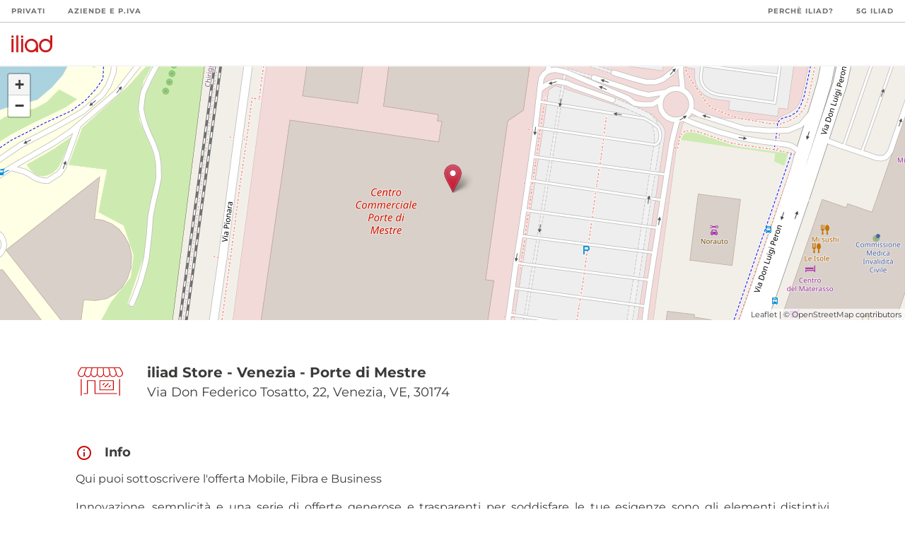

--- FILE ---
content_type: image/svg+xml
request_url: https://puntivendita.iliad.it/images/footer/instagram.svg
body_size: 815
content:
<?xml version="1.0" encoding="utf-8"?>
<!-- Generator: Adobe Illustrator 26.5.0, SVG Export Plug-In . SVG Version: 6.00 Build 0)  -->
<svg version="1.1" xmlns="http://www.w3.org/2000/svg" xmlns:xlink="http://www.w3.org/1999/xlink" x="0px" y="0px"
	 viewBox="0 0 72 72" style="enable-background:new 0 0 72 72;" xml:space="preserve">
<style type="text/css">
	.st0{fill:#FFFFFF;}
</style>
<g id="Logo">
	<g>
		<path class="st0" d="M36,6.5c9.6,0,10.8,0,14.5,0.2c3.5,0.2,5.4,0.7,6.7,1.2c1.7,0.7,2.9,1.4,4.1,2.7c1.3,1.3,2,2.5,2.7,4.1
			c0.5,1.3,1.1,3.2,1.2,6.7c0.2,3.8,0.2,4.9,0.2,14.5s0,10.8-0.2,14.5c-0.2,3.5-0.7,5.4-1.2,6.7c-0.7,1.7-1.4,2.9-2.7,4.1
			c-1.3,1.3-2.5,2-4.1,2.7c-1.3,0.5-3.2,1.1-6.7,1.2c-3.8,0.2-4.9,0.2-14.5,0.2s-10.8,0-14.5-0.2c-3.5-0.2-5.4-0.7-6.7-1.2
			c-1.7-0.7-2.9-1.4-4.1-2.7c-1.3-1.3-2-2.5-2.7-4.1c-0.5-1.3-1.1-3.2-1.2-6.7C6.5,46.8,6.5,45.6,6.5,36s0-10.8,0.2-14.5
			c0.2-3.5,0.7-5.4,1.2-6.7c0.7-1.7,1.4-2.9,2.7-4.1c1.3-1.3,2.5-2,4.1-2.7c1.3-0.5,3.2-1.1,6.7-1.2C25.2,6.5,26.4,6.5,36,6.5 M36,0
			c-9.8,0-11,0-14.8,0.2c-3.8,0.2-6.4,0.8-8.7,1.7C10,2.8,8,4,6,6c-2,2-3.2,4-4.2,6.4c-0.9,2.3-1.5,4.9-1.7,8.7C0,25,0,26.2,0,36
			c0,9.8,0,11,0.2,14.8c0.2,3.8,0.8,6.4,1.7,8.7C2.8,62,4,64,6,66c2,2,4,3.2,6.4,4.2c2.3,0.9,4.9,1.5,8.7,1.7C25,72,26.2,72,36,72
			s11,0,14.8-0.2c3.8-0.2,6.4-0.8,8.7-1.7C61.9,69.2,64,68,66,66c2-2,3.2-4,4.2-6.4c0.9-2.3,1.5-4.9,1.7-8.7C72,47,72,45.8,72,36
			s0-11-0.2-14.8c-0.2-3.8-0.8-6.4-1.7-8.7C69.2,10.1,68,8,66,6c-2-2-4-3.2-6.4-4.2c-2.3-0.9-4.9-1.5-8.7-1.7C47,0,45.8,0,36,0L36,0
			z"/>
		<path class="st0" d="M36,17.5c-10.2,0-18.5,8.3-18.5,18.5c0,10.2,8.3,18.5,18.5,18.5S54.5,46.2,54.5,36
			C54.5,25.8,46.2,17.5,36,17.5z M36,48c-6.6,0-12-5.4-12-12c0-6.6,5.4-12,12-12s12,5.4,12,12C48,42.6,42.6,48,36,48z"/>
		<circle class="st0" cx="55.2" cy="16.8" r="4.3"/>
	</g>
</g>
<g id="Livello_1">
</g>
</svg>


--- FILE ---
content_type: image/svg+xml
request_url: https://puntivendita.iliad.it/images/footer/youtube.svg
body_size: 1529
content:
<?xml version="1.0" encoding="utf-8"?>
<!-- Generator: Adobe Illustrator 26.5.0, SVG Export Plug-In . SVG Version: 6.00 Build 0)  -->
<svg version="1.1" id="Layer_1" xmlns="http://www.w3.org/2000/svg" xmlns:xlink="http://www.w3.org/1999/xlink" x="0px" y="0px"
	 viewBox="0 0 72 50.9" style="enable-background:new 0 0 72 50.9;" xml:space="preserve" height="25" width="25">
<style type="text/css">
	.st0{display:none;}
	.st1{display:inline;fill:#ED3024;}
	.st2{display:inline;fill:#FFFFFF;}
	.st3{display:none;fill:#FFFFFF;}
	.st4{fill:#FFFFFF;}
</style>
<g class="st0">
	<path class="st1" d="M-35.5-1.5c-1.4-5.2-5.5-9.3-10.7-10.7c-9.5-2.5-47.5-2.5-47.5-2.5s-38,0-47.5,2.5c-5.2,1.4-9.3,5.5-10.7,10.7
		c-2.5,9.5-2.5,29.2-2.5,29.2s0,19.8,2.5,29.2c1.4,5.2,5.5,9.3,10.7,10.7c9.5,2.5,47.5,2.5,47.5,2.5s38,0,47.5-2.5
		c5.2-1.4,9.3-5.5,10.7-10.7C-33,47.5-33,27.7-33,27.7S-33,8-35.5-1.5z"/>
	<polygon class="st2" points="-105.9,45.9 -74.3,27.7 -105.9,9.5 	"/>
</g>
<path class="st3" d="M-7.2,40L-21.3-8.7h12L-3.9,16l0.9,4c0.5,2.1,1,4.1,1.4,6.2h0.4L1.2,16L7-8.7h11.8L4.9,40v24.2H-7.2V40z"/>
<path class="st3" d="M21.9,62.6c-2.4-1.6-4.1-4.1-5.1-7.6c-1-3.4-1.5-8-1.5-13.6v-7.7c0-5.7,0.6-10.3,1.7-13.8c1.2-3.5,3-6,5.4-7.6
	c2.5-1.6,5.7-2.4,9.7-2.4c3.9,0,7.1,0.8,9.5,2.4c2.4,1.6,4.1,4.2,5.2,7.6c1.1,3.4,1.7,8,1.7,13.8v7.7c0,5.7-0.5,10.2-1.6,13.7
	c-1.1,3.4-2.8,6-5.2,7.6c-2.4,1.6-5.7,2.4-9.8,2.4C27.6,65,24.3,64.2,21.9,62.6z M35.3,54.3c0.7-1.7,1-4.6,1-8.5V29.2
	c0-3.8-0.3-6.6-1-8.4c-0.7-1.8-1.8-2.6-3.5-2.6c-1.6,0-2.8,0.9-3.4,2.6c-0.7,1.8-1,4.6-1,8.4v16.6c0,3.9,0.3,6.8,1,8.5
	c0.6,1.7,1.8,2.6,3.5,2.6C33.5,56.9,34.7,56,35.3,54.3z"/>
<path class="st3" d="M86.9,11v53.3h-9.4l-1-6.5h-0.3c-2.4,4.9-6.1,7.4-11.1,7.4c-3.6,0-6.2-1.1-7.9-3.4c-1.7-2.3-2.6-5.9-2.6-10.9
	V11h12v39.1c0,2.3,0.3,4,0.8,5c0.5,1,1.4,1.6,2.6,1.6c1,0,2-0.3,2.9-1c0.9-0.7,1.6-1.5,2-2.6V11H86.9z"/>
<path class="st3" d="M119.6,1.1h-11.6v63.2H95.8V1.1H84.1v-9.7h35.4V1.1z"/>
<path class="st3" d="M148.7,11v53.3h-9.4l-1-6.5h-0.3c-2.4,4.9-6.1,7.4-11.1,7.4c-3.6,0-6.2-1.1-7.9-3.4c-1.7-2.3-2.6-5.9-2.6-10.9
	V11h12v39.1c0,2.3,0.3,4,0.8,5c0.5,1,1.4,1.6,2.6,1.6c1,0,2-0.3,2.9-1c0.9-0.7,1.6-1.5,2-2.6V11H148.7z"/>
<path class="st3" d="M206.3,41.6v2.7c0,3.4,0.1,6,0.3,7.7c0.2,1.7,0.6,3,1.3,3.7c0.6,0.8,1.6,1.2,3,1.2c1.8,0,3-0.7,3.7-2.1
	c0.7-1.4,1-3.7,1.1-7l10.3,0.6c0.1,0.5,0.1,1.1,0.1,1.9c0,4.9-1.3,8.6-4,11c-2.7,2.4-6.5,3.6-11.4,3.6c-5.9,0-10-1.9-12.4-5.6
	c-2.4-3.7-3.6-9.4-3.6-17.2V33c0-8,1.2-13.8,3.7-17.5c2.5-3.7,6.7-5.5,12.6-5.5c4.1,0,7.3,0.8,9.5,2.3c2.2,1.5,3.7,3.9,4.6,7
	c0.9,3.2,1.3,7.6,1.3,13.2v9.1H206.3z M207.8,19.2c-0.6,0.8-1,2-1.2,3.7c-0.2,1.7-0.3,4.3-0.3,7.8v3.8h8.8v-3.8c0-3.4-0.1-6-0.3-7.8
	c-0.2-1.8-0.7-3-1.3-3.7c-0.6-0.7-1.6-1.1-2.8-1.1C209.3,18.1,208.4,18.5,207.8,19.2z"/>
<path class="st3" d="M188.4,19.5c-0.7-3.4-1.9-5.8-3.5-7.3c-1.6-1.5-3.9-2.3-6.7-2.3c-2.2,0-4.3,0.6-6.2,1.9
	c-1.9,1.2-3.4,2.9-4.4,4.9h-0.1l0-28.1h-11.3v75.6h9.6l1.2-5h0.3c0.9,1.8,2.3,3.2,4.2,4.3c1.9,1,3.9,1.6,6.2,1.6
	c4.1,0,7-1.9,8.9-5.6c1.9-3.7,2.9-9.6,2.9-17.5v-8.4C189.5,27.5,189.1,22.8,188.4,19.5z M177.4,41.2c0,3.9-0.2,6.9-0.5,9.1
	c-0.3,2.2-0.9,3.8-1.6,4.7c-0.8,0.9-1.8,1.4-3,1.4c-1,0-1.9-0.2-2.7-0.7c-0.8-0.5-1.5-1.2-2-2.1V23.4c0.4-1.4,1.1-2.6,2.1-3.6
	c1-0.9,2.1-1.4,3.2-1.4c1.2,0,2.2,0.5,2.8,1.4c0.7,1,1.1,2.6,1.4,4.8c0.3,2.3,0.4,5.5,0.4,9.6V41.2z"/>
<path class="st4" d="M70.3,8.3C69.5,5.2,67,2.8,64,1.9c-5.6-1.5-28-1.5-28-1.5s-22.4,0-28,1.5C4.9,2.8,2.5,5.2,1.7,8.3
	c-1.5,5.6-1.5,17.2-1.5,17.2s0,11.6,1.5,17.2c0.8,3.1,3.2,5.5,6.3,6.3c5.6,1.5,28,1.5,28,1.5s22.4,0,28-1.5c3.1-0.8,5.5-3.2,6.3-6.3
	c1.5-5.6,1.5-17.2,1.5-17.2S71.8,13.8,70.3,8.3z M28.8,36.2V14.8l18.6,10.7L28.8,36.2z"/>
</svg>


--- FILE ---
content_type: image/svg+xml
request_url: https://puntivendita.iliad.it/images/icons/antenna.svg
body_size: 2537
content:
<svg xmlns="http://www.w3.org/2000/svg" xmlns:xlink="http://www.w3.org/1999/xlink" width="360" height="390" viewBox="0 0 360 390">
  <defs>
    <clipPath id="clip-path">
      <rect id="Rettangolo_71" data-name="Rettangolo 71" width="177.285" height="331.679"/>
    </clipPath>
    <clipPath id="clip-iPhone_13_12_Pro_10">
      <rect width="360" height="390"/>
    </clipPath>
  </defs>
  <g id="iPhone_13_12_Pro_10" data-name="iPhone 13, 12 Pro – 10" clip-path="url(#clip-iPhone_13_12_Pro_10)">
    <rect width="360" height="390" fill="#fff"/>
    <g id="Raggruppa_320" data-name="Raggruppa 320" transform="translate(91.104 29.647)">
      <g id="Raggruppa_285" data-name="Raggruppa 285" clip-path="url(#clip-path)">
        <path id="Tracciato_248" data-name="Tracciato 248" d="M30.786,121.481c1.291,1.713,1.225,3.459-.19,4.659a3.388,3.388,0,0,1-2.193.852,3.108,3.108,0,0,1-2.367-1.15c-.646-.728-1.291-1.465-1.945-2.2-3.517-3.972-7.15-8.085-9.8-12.5C4.792,95.28-.017,79.216,0,63.393.025,47.545,4.883,31.514,14.45,15.749c2.483-4.088,5.9-7.663,9.525-11.445,1.341-1.4,2.714-2.83,4.047-4.3h.96c1.655.977,2.673,2.011,2.814,2.88.166.96-.646,2.466-2.2,4.13C14.93,22.585,7.324,41.181,6.985,62.276a79.844,79.844,0,0,0,19.581,54.38c.588.7,1.2,1.357,1.779,1.994.886.968,1.721,1.879,2.441,2.83" transform="translate(0)"/>
        <path id="Tracciato_249" data-name="Tracciato 249" d="M30.786,121.481c1.291,1.713,1.225,3.459-.19,4.659a3.388,3.388,0,0,1-2.193.852,3.108,3.108,0,0,1-2.367-1.15c-.646-.728-1.291-1.465-1.945-2.2-3.517-3.972-7.15-8.085-9.8-12.5C4.792,95.28-.017,79.216,0,63.393.025,47.545,4.883,31.514,14.45,15.749c2.483-4.088,5.9-7.663,9.525-11.445,1.341-1.4,2.714-2.83,4.047-4.3h.96c1.655.977,2.673,2.011,2.814,2.88.166.96-.646,2.466-2.2,4.13C14.93,22.585,7.324,41.181,6.985,62.276a79.844,79.844,0,0,0,19.581,54.38c.588.7,1.2,1.357,1.779,1.994.886.968,1.721,1.879,2.441,2.83" transform="translate(0)"/>
        <path id="Tracciato_250" data-name="Tracciato 250" d="M207.592,63.393c.025,15.823-4.783,31.887-14.284,47.743a87.314,87.314,0,0,1-9.807,12.5c-.646.737-1.3,1.473-1.937,2.2a3.12,3.12,0,0,1-2.367,1.15A3.388,3.388,0,0,1,177,126.14c-1.415-1.2-1.49-2.946-.19-4.659.72-.952,1.556-1.862,2.433-2.83.588-.637,1.192-1.3,1.788-1.994a79.844,79.844,0,0,0,19.581-54.38c-.339-21.1-7.945-39.691-22.61-55.266-1.564-1.663-2.367-3.17-2.21-4.13.149-.869,1.159-1.9,2.822-2.88h.96c1.332,1.473,2.706,2.9,4.047,4.3,3.617,3.782,7.043,7.357,9.525,11.445,9.567,15.765,14.425,31.8,14.441,47.644" transform="translate(-30.307)"/>
        <path id="Tracciato_251" data-name="Tracciato 251" d="M166.393,333.972c-15.741-53.6-31.73-108.115-47.18-160.832L108.379,136.2q-3.985-13.556-7.953-27.1l-3.716-12.67-.7-2.359,2.052-1.349c12.554-8.226,16.394-15.815,13.266-26.193a20.838,20.838,0,0,0-19.953-15l-.05-.008c-9.583,0-17.52,6.223-20.218,15.848C68.382,77.1,72.636,85.118,84.5,92.591l2.019,1.266-.571,2.317c-.066.273-.124.554-.19.836-.157.679-.323,1.382-.538,2.11Q58.36,190.734,31.48,282.348l-6.356,21.625c-2.954,10.022-6,20.383-8.988,30.579-1.415,4.858.9,5.553,1.9,5.843a3.234,3.234,0,0,0,.968.157c2.052,0,3.145-2.814,3.509-4.03.348-1.125.679-2.3.993-3.443.6-2.135,1.217-4.345,2.019-6.513a11.274,11.274,0,0,1,4.039-5.371c10.634-7.1,21.467-14.267,31.945-21.2,8.474-5.611,17.23-11.4,25.837-17.131a6.554,6.554,0,0,1,8.019-.008c8.756,5.834,17.685,11.735,26.317,17.454,10.312,6.828,20.988,13.887,31.456,20.88a11.162,11.162,0,0,1,4.063,5.4c.712,2,1.291,4.03,1.846,6,.53,1.87,1.026,3.633,1.639,5.363a3.5,3.5,0,0,0,3.17,2.615,3.209,3.209,0,0,0,2.127-.869c1.175-1.034,1.49-2.061.414-5.719M77.08,72.514a14,14,0,0,1,4.055-10.039,14.231,14.231,0,0,1,10.121-4.27h.091a14.269,14.269,0,0,1,14.276,14.1A14.49,14.49,0,0,1,91.455,86.691h-.124A14.343,14.343,0,0,1,77.08,72.514m14.276,27.949,3.559,13.546,6.182,21.07,7.605,25.912,1.241,4.245H72.769l1.25-4.245,2.441-8.35,11.321-38.615,3.575-13.562M61.067,206.409c.025-.207.041-.406.066-.6a10.281,10.281,0,0,1,.348-2.036q1.266-4.382,2.566-8.772c1.746-5.917,3.55-12.05,5.23-18.091.927-3.319,3.062-4.932,6.53-4.932h.124c4.916.05,9.914.066,15.285.066,4.949,0,10.088-.017,15.691-.058h.1a5.973,5.973,0,0,1,6.364,4.7c1.771,6.306,3.658,12.7,5.487,18.894q1.279,4.3,2.532,8.59a8.175,8.175,0,0,1,.281,1.779c.008.174.025.348.041.546l.422,3.683H60.545Zm20.069,72.629-8.16,5.388L36.909,308.268l-7.548,4.99,2.541-8.681,4.4-15.012,9.956-33.947,1.258-4.3,3.741,2.466,29.876,19.721,4.179,2.764Zm13.8-9.211a6.584,6.584,0,0,1-3.509.927,7.187,7.187,0,0,1-3.79-1.01c-6.5-4.2-13.076-8.541-19.432-12.728-4.759-3.137-9.674-6.381-14.524-9.542-2.93-1.912-3.84-4.477-2.772-7.837,1.846-5.818,3.617-11.843,5.247-17.892.869-3.236,2.938-4.808,6.306-4.808h.116c4.014.041,8.284.058,13.845.058,2.474,0,4.949-.008,7.432-.008s4.957-.008,7.432-.008c2.524,0,5.023.008,7.523.008s4.99.008,7.481.008c5.5,0,9.724-.017,13.7-.058h.141c3.5,0,5.636,1.622,6.521,4.974,1.457,5.487,3.161,11.346,5.214,17.9a6.078,6.078,0,0,1-2.681,7.564c-4.419,2.888-8.9,5.843-13.233,8.7-6.869,4.527-13.978,9.211-21.012,13.754m50.9,38.433-44.234-29.214-4.188-2.764,4.188-2.764,29.867-19.73,3.741-2.466,1.266,4.3,4.229,14.4,10.138,34.543,2.541,8.673Z" transform="translate(-2.705 -8.881)"/>
        <path id="Tracciato_252" data-name="Tracciato 252" d="M61.622,107.22a3.426,3.426,0,0,1-2.177.886,3.536,3.536,0,0,1-2.574-1.4,88.646,88.646,0,0,1-8.855-11.95C43.448,87,41.23,78.255,41.23,67.993a54.335,54.335,0,0,1,15.236-37.3c1.407-1.49,2.334-1.663,2.9-1.663a3.6,3.6,0,0,1,1.051.182c1.043.339,2.135,1.018,2.077,1.721a9.629,9.629,0,0,1-2.061,5.073c-6.521,7.6-10.37,15.476-11.785,24.107C46.2,75.085,49.887,88.492,59.619,99.962c.323.372.646.72.952,1.051.406.447.794.869,1.1,1.274.53.7,2.077,3.128-.05,4.932" transform="translate(-7.109 -5.005)"/>
        <path id="Tracciato_253" data-name="Tracciato 253" d="M168.515,69.824a53.237,53.237,0,0,1-15.153,36.43,4.849,4.849,0,0,1-3.41,1.7,2.862,2.862,0,0,1-2.772-2.16c-.439-1.274-.265-2.342,1.887-4.668A45.777,45.777,0,0,0,160.4,80.144c3.732-16.1.232-30.637-10.4-43.225-.29-.348-.6-.687-.9-1.026-.422-.455-.811-.894-1.126-1.308-.621-.836-1.846-2.971.141-4.725a3.4,3.4,0,0,1,2.226-.91,2.922,2.922,0,0,1,2.234,1.109,87.312,87.312,0,0,1,9.1,12.132c4.676,7.879,6.852,16.659,6.836,27.633" transform="translate(-25.343 -4.991)"/>
      </g>
    </g>
  </g>
</svg>
